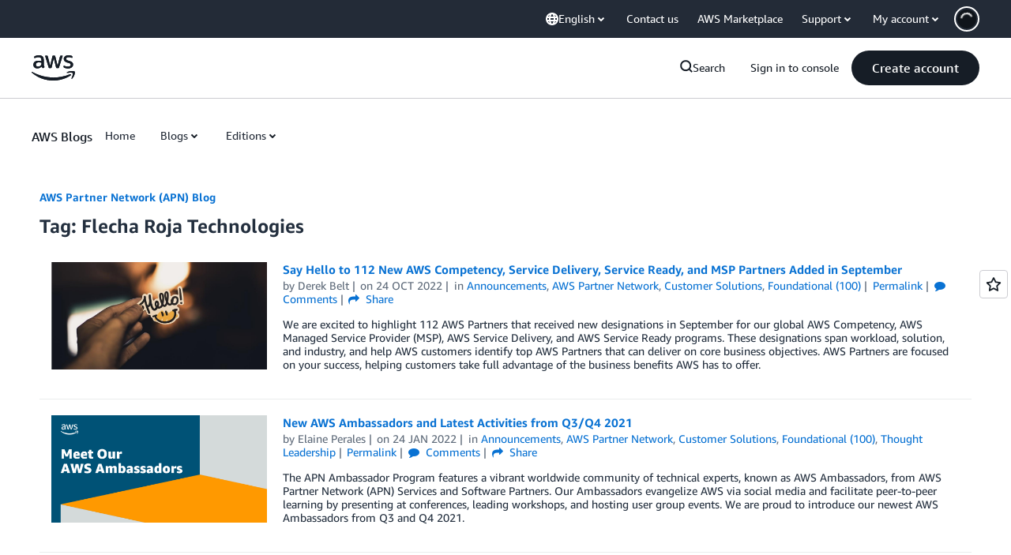

--- FILE ---
content_type: text/html;charset=UTF-8
request_url: https://amazonwebservicesinc.tt.omtrdc.net/m2/amazonwebservicesinc/ubox/raw?mboxPC=1769451297771-481504&mboxSession=1769451297770-960845&uniq=1769451298187-867693
body_size: -91
content:
{"url":"/en_US/optimization_testing/ccba-footer/master","campaignId":"610677","environmentId":"350","userPCId":"1769451297771-481504.44_0"}